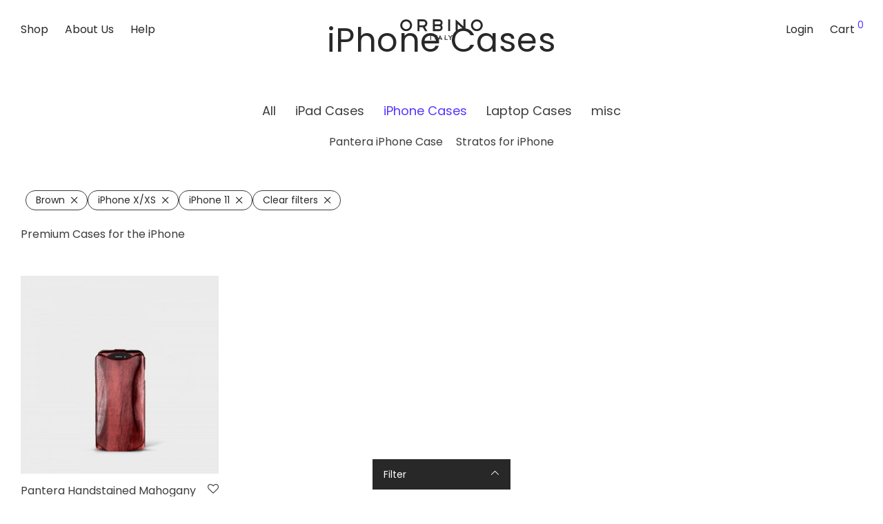

--- FILE ---
content_type: image/svg+xml
request_url: https://www.orbino.com/orbpress/wp-content/uploads/2018/04/logo_light.svg
body_size: 1499
content:
<?xml version="1.0" encoding="utf-8"?>
<!-- Generator: Adobe Illustrator 19.1.0, SVG Export Plug-In . SVG Version: 6.00 Build 0)  -->
<svg version="1.1" id="Layer_1" xmlns="http://www.w3.org/2000/svg" xmlns:xlink="http://www.w3.org/1999/xlink" x="0px" y="0px"
	 viewBox="-247 408.9 100 25" style="enable-background:new -247 408.9 100 25;" xml:space="preserve">
<style type="text/css">
	.st0{fill:#B1B1B1;}
	.st1{fill:#FFFFFF;}
</style>
<g>
	<path class="st0" d="M-486.7,817.9c2,0,3.6,0.7,5,2.1c1.4,1.4,2.1,3,2.1,5s-0.7,3.6-2.1,5c-1.4,1.4-3,2.1-5,2.1s-3.6-0.7-5-2.1
		c-1.4-1.4-2.1-3-2.1-5c0-1.9,0.7-3.6,2.1-5C-490.4,818.6-488.7,817.9-486.7,817.9z M-486.7,820.3c-1.3,0-2.4,0.5-3.4,1.4
		c-0.9,0.9-1.3,2-1.3,3.3s0.5,2.4,1.4,3.3c0.9,0.9,2.1,1.4,3.3,1.4c1.3,0,2.4-0.5,3.3-1.4c0.9-0.9,1.4-2,1.4-3.3s-0.5-2.4-1.4-3.3
		C-484.3,820.8-485.4,820.3-486.7,820.3z"/>
	<path class="st0" d="M-463.9,832.1l-2.7-4.7h-4v4.7h-2.3v-14.2h7.1c1.3,0,2.4,0.5,3.3,1.4c0.9,0.9,1.4,2,1.4,3.3
		c0,1-0.3,1.9-0.8,2.7s-1.2,1.4-2.1,1.7l2.9,5.1H-463.9z M-465.9,820.3h-4.7v4.7h4.7c0.6,0,1.2-0.2,1.7-0.7s0.7-1,0.7-1.7
		c0-0.6-0.2-1.2-0.7-1.7C-464.7,820.5-465.2,820.3-465.9,820.3z"/>
	<path class="st0" d="M-443.9,825c0.8,0.8,1.2,1.8,1.2,3c0,1.1-0.4,2.1-1.2,2.9s-1.8,1.2-2.9,1.2h-7.7v-14.2h7.7
		c1.1,0,2.1,0.4,2.9,1.2c0.8,0.8,1.2,1.8,1.2,2.9C-442.6,823.2-443.1,824.2-443.9,825z M-446.8,820.3h-5.3v3.5h5.3
		c0.2,0,0.5,0,0.7-0.1c0.2-0.1,0.4-0.2,0.6-0.4s0.3-0.4,0.4-0.6c0-0.2,0.1-0.4,0.1-0.6s0-0.5-0.1-0.7s-0.2-0.4-0.4-0.6
		s-0.4-0.3-0.6-0.4C-446.3,820.4-446.5,820.3-446.8,820.3z M-446.8,829.7c0.2,0,0.5,0,0.7-0.1c0.2-0.1,0.4-0.2,0.6-0.4
		c0.2-0.2,0.3-0.4,0.4-0.6s0.1-0.4,0.1-0.7c0-0.5-0.2-0.9-0.5-1.2c-0.3-0.4-0.7-0.5-1.2-0.5h-5.3v3.5L-446.8,829.7L-446.8,829.7z"/>
	<path class="st0" d="M-435.9,817.9h2.3V832h-2.3V817.9z"/>
	<path class="st0" d="M-426.9,817.9l9.4,8.5v-8.5h2.4V832l0,0l0,0l-9.4-8.5v8.5h-2.3L-426.9,817.9L-426.9,817.9z"/>
	<path class="st0" d="M-401.3,817.9c2,0,3.6,0.7,5,2.1c1.4,1.4,2.1,3,2.1,5s-0.7,3.6-2.1,5c-1.4,1.4-3,2.1-5,2.1s-3.6-0.7-5-2.1
		c-1.4-1.4-2.1-3-2.1-5c0-1.9,0.7-3.6,2.1-5C-404.9,818.6-403.3,817.9-401.3,817.9z M-401.3,820.3c-1.3,0-2.4,0.5-3.3,1.4
		c-0.9,0.9-1.4,2-1.4,3.3s0.5,2.4,1.4,3.3c0.9,0.9,2.1,1.4,3.3,1.4c1.3,0,2.4-0.5,3.3-1.4c0.9-0.9,1.4-2.1,1.4-3.3
		c0-1.3-0.5-2.4-1.4-3.3C-398.9,820.8-400,820.3-401.3,820.3z"/>
	<path class="st0" d="M-457.5,837h0.9v5.7h-0.9V837z"/>
	<path class="st0" d="M-453.9,837h4.7v0.9h-1.9v4.7h-0.9v-4.7h-1.9L-453.9,837L-453.9,837z"/>
	<path class="st0" d="M-444.3,841.7h-2.6l-0.5,0.9h-1.1l2.8-5.7l2.8,5.7h-1.1L-444.3,841.7z M-446.4,840.8h1.7l-0.8-1.7
		L-446.4,840.8z"/>
	<path class="st0" d="M-440.1,837h0.9v4.7h2.8v0.9h-3.8L-440.1,837L-440.1,837z"/>
	<path class="st0" d="M-431.7,837h1.2l-2.3,3v2.7h-0.9v-2.6l-2.4-3h1.2l1.6,2.1L-431.7,837z"/>
</g>
<g>
	<g>
		<path class="st1" d="M-239.7,409c2,0,3.6,0.7,5,2.1s2.1,3,2.1,5s-0.7,3.6-2.1,5c-1.4,1.4-3,2.1-5,2.1s-3.6-0.7-5-2.1s-2.1-3-2.1-5
			c0-1.9,0.7-3.6,2.1-5C-243.4,409.7-241.7,409-239.7,409z M-239.7,411.4c-1.3,0-2.4,0.5-3.4,1.4c-0.9,0.9-1.3,2-1.3,3.3
			s0.5,2.4,1.4,3.3s2.1,1.4,3.3,1.4c1.3,0,2.4-0.5,3.3-1.4c0.9-0.9,1.4-2,1.4-3.3s-0.5-2.4-1.4-3.3
			C-237.3,411.9-238.4,411.4-239.7,411.4z"/>
		<path class="st1" d="M-216.9,423.2l-2.7-4.7h-4v4.7h-2.3V409h7.1c1.3,0,2.4,0.5,3.3,1.4c0.9,0.9,1.4,2,1.4,3.3
			c0,1-0.3,1.9-0.8,2.7c-0.5,0.8-1.2,1.4-2.1,1.7l2.9,5.1H-216.9z M-218.9,411.4h-4.7v4.7h4.7c0.6,0,1.2-0.2,1.7-0.7s0.7-1,0.7-1.7
			c0-0.6-0.2-1.2-0.7-1.7C-217.7,411.6-218.2,411.4-218.9,411.4z"/>
		<path class="st1" d="M-196.9,416.1c0.8,0.8,1.2,1.8,1.2,3c0,1.1-0.4,2.1-1.2,2.9s-1.8,1.2-2.9,1.2h-7.7V409h7.7
			c1.1,0,2.1,0.4,2.9,1.2c0.8,0.8,1.2,1.8,1.2,2.9C-195.6,414.3-196.1,415.3-196.9,416.1z M-199.8,411.4h-5.3v3.5h5.3
			c0.2,0,0.5,0,0.7-0.1s0.4-0.2,0.6-0.4c0.2-0.2,0.3-0.4,0.4-0.6c0-0.2,0.1-0.4,0.1-0.6s0-0.5-0.1-0.7s-0.2-0.4-0.4-0.6
			s-0.4-0.3-0.6-0.4C-199.3,411.5-199.5,411.4-199.8,411.4z M-199.8,420.8c0.2,0,0.5,0,0.7-0.1s0.4-0.2,0.6-0.4
			c0.2-0.2,0.3-0.4,0.4-0.6c0.1-0.2,0.1-0.4,0.1-0.7c0-0.5-0.2-0.9-0.5-1.2c-0.3-0.4-0.7-0.5-1.2-0.5h-5.3v3.5L-199.8,420.8
			L-199.8,420.8z"/>
		<path class="st1" d="M-188.9,409h2.3v14.1h-2.3V409z"/>
		<path class="st1" d="M-179.9,409l9.4,8.5V409h2.4v14.1l0,0l0,0l-9.4-8.5v8.5h-2.3L-179.9,409L-179.9,409z"/>
		<path class="st1" d="M-154.3,409c2,0,3.6,0.7,5,2.1s2.1,3,2.1,5s-0.7,3.6-2.1,5s-3,2.1-5,2.1s-3.6-0.7-5-2.1s-2.1-3-2.1-5
			c0-1.9,0.7-3.6,2.1-5S-156.3,409-154.3,409z M-154.3,411.4c-1.3,0-2.4,0.5-3.3,1.4s-1.4,2-1.4,3.3s0.5,2.4,1.4,3.3
			s2.1,1.4,3.3,1.4c1.3,0,2.4-0.5,3.3-1.4c0.9-0.9,1.4-2.1,1.4-3.3c0-1.3-0.5-2.4-1.4-3.3S-153,411.4-154.3,411.4z"/>
		<path class="st1" d="M-210.5,428.1h0.9v5.7h-0.9V428.1z"/>
		<path class="st1" d="M-206.9,428.1h4.7v0.9h-1.9v4.7h-0.9V429h-1.9L-206.9,428.1L-206.9,428.1z"/>
		<path class="st1" d="M-197.3,432.8h-2.6l-0.5,0.9h-1.1l2.8-5.7l2.8,5.7h-1.1L-197.3,432.8z M-199.4,431.9h1.7l-0.8-1.7
			L-199.4,431.9z"/>
		<path class="st1" d="M-193.1,428.1h0.9v4.7h2.8v0.9h-3.8L-193.1,428.1L-193.1,428.1z"/>
		<path class="st1" d="M-184.7,428.1h1.2l-2.3,3v2.7h-0.9v-2.6l-2.4-3h1.2l1.6,2.1L-184.7,428.1z"/>
	</g>
</g>
</svg>
